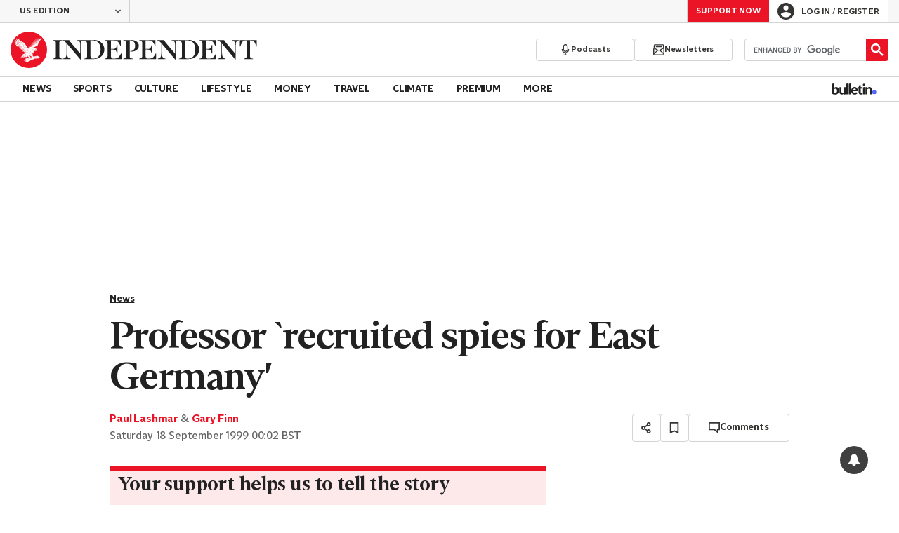

--- FILE ---
content_type: text/javascript;charset=utf-8
request_url: https://id.cxense.com/public/user/id?json=%7B%22identities%22%3A%5B%7B%22type%22%3A%22ckp%22%2C%22id%22%3A%22ml6bj4l9h5zp27s6%22%7D%2C%7B%22type%22%3A%22lst%22%2C%22id%22%3A%223fa1ervvmqnyt32nowu2sx8427%22%7D%2C%7B%22type%22%3A%22cst%22%2C%22id%22%3A%223fa1ervvmqnyt32nowu2sx8427%22%7D%5D%7D&callback=cXJsonpCB1
body_size: 189
content:
/**/
cXJsonpCB1({"httpStatus":200,"response":{"userId":"cx:3o0d828mchmvq3uurkuxskuxqa:1sznej5tqc8bb","newUser":true}})

--- FILE ---
content_type: text/javascript;charset=utf-8
request_url: https://p1cluster.cxense.com/p1.js
body_size: 100
content:
cX.library.onP1('3fa1ervvmqnyt32nowu2sx8427');
